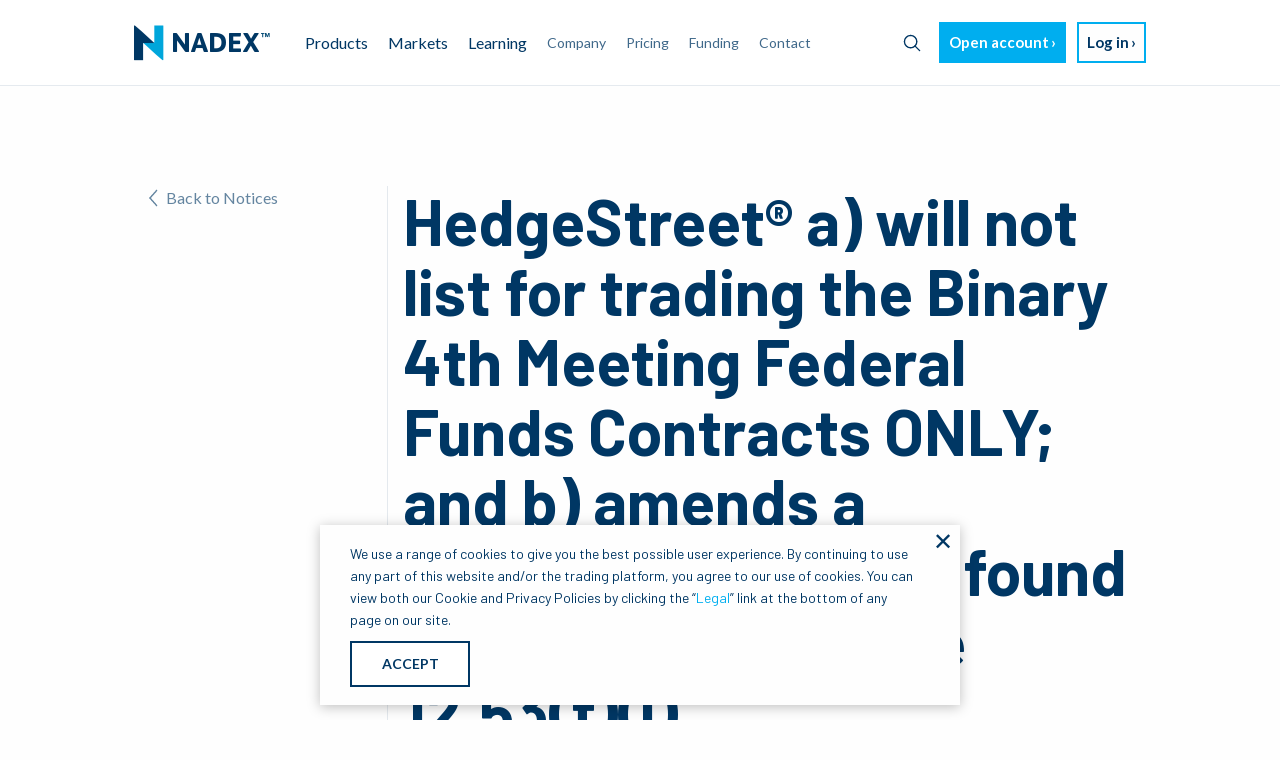

--- FILE ---
content_type: text/html; charset=utf-8
request_url: https://www.nadex.com/notices/hedgestreet-will-not-list-trading-binary-4th-meeting-federal-funds-contracts-only-and/
body_size: 3919
content:
<!doctype html> <html class=no-js lang=en> <head> <script src='/javascripts/google360.js'></script> <script>
    google360.sendPageLoadedEvent({
      'page_type':'notice',
      'page_category':'notice'
    });
  </script> <meta charset=utf-8> <meta http-equiv=x-ua-compatible content="ie=edge"> <meta name=viewport content="width=device-width, initial-scale=1, shrink-to-fit=no"> <title>HedgeStreet® a) will not list for trading the Binary 4th Meeting Federal Funds Contracts ONLY; and b) amends a typographical error found in HedgeStreet Rule 12.53(f)(i) | Nadex</title> <meta class=swiftype name=title data-type=string content="HedgeStreet® a) will not list for trading the Binary 4th Meeting Federal Funds Contracts ONLY; and b) amends a typographical error found in HedgeStreet Rule 12.53(f)(i) | Nadex"> <meta class=swiftype name=asset_type data-type=enum content=Notice> <meta class=swiftype name=importance data-type=integer content=1 /> <meta class=swiftype name=publication_date data-type=date content="2020-04-29T07:13:06+00:00"/> <link href="https://fonts.googleapis.com/css?family=Barlow:400,500,600,700,800&display=swap" rel=stylesheet> <link href="https://fonts.googleapis.com/css?family=Lato:400,700,900&display=swap" rel=stylesheet> <link href="/stylesheets/cookiebanner_lp.css" rel=stylesheet> <link rel="shortcut icon" type="image/png" href="/images/favicon.ico"/> <link rel=canonical href="https://www.nadex.com/notices/hedgestreet-will-not-list-trading-binary-4th-meeting-federal-funds-contracts-only-and/"/> <link href="/stylesheets/site-66028fa3.css" rel=stylesheet /> <script src="/javascripts/site-dcb90fd6.js"></script> </head> <body> <script src="/javascripts/shared/IGshared.js"></script> <div class=wrapper> <div class=content> <div id=top-page-trigger></div> <header id=page-header data-swiftype-index=false> <div class=title-bar data-responsive-toggle=nav-menu data-hide-for=large> <button id=menu-icon type=button data-toggle=nav-menu> <img alt="Toggle menu" src="/images/menu.svg"> </button> <a href="/" class="nadex-logo-small hide-for-large"> <img class=nadex-logo-small-img src="/images/ndx_small_logo_color.png" alt="Nadex logo"> </a> <a href="https://accounts.crypto.com/en-US/login" class=mobile-login-link><button type=button class="button white border-light arrow">Log in</button></a> </div> <div id=nav-menu class=top-bar data-toggler data-animate="fade-in fade-out"> <div class=top-bar-left> <ul class="dropdown menu show-for-large" data-dropdown-menu> <li class=nav__logo> <a href="/"><img alt="Nadex logo" src="/images/ndx_primary_logo_color@2x.png"></a> </li> <li> <a href="#">Products</a> <ul class="menu vertical"> <li><a href="/products/event-contracts/">Event contracts</a></li> <li><a href="/products/knock-outs/">Knock-outs</a></li> </ul> </li> <li class=is-dropdown-submenu-parent><a href="/markets/">Markets</a></li> <li> <a href="/learning/">Learning</a> <ul class="menu vertical"> <li><a href="/glossary/">Glossary</a></li> <li><a href="/learning/">Learning</a></li> <li><a href="/blog/all/">Blog</a></li> </ul> </li> <li><a class=nav__link href="/company/">Company</a></li> <li><a class=nav__link href="/pricing/">Pricing</a></li> <li><a class=nav__link href="/funding/">Funding</a></li> <li><a class=nav__link href="/contact/">Contact</a></li> </ul> <ul class="vertical hide-for-large nav__mobile" data-responsive-menu="accordion large-dropdown"> <li> <a class=ndx-mobile-search-link href="#"> <img class=ndx-mobile-search-link__icon src="/images/search-icon.svg"> <img class=ndx-mobile-search-link__icon-hover src="/images/search-icon-hover.svg"> <span>Search</span> </a> </li> <li> <a href="#">Products</a> <ul class="vertical menu"> <li><a href="/product-market/">Overview</a></li> <li><a href="/products/event-contracts/">Event contracts</a></li> <li><a href="/products/knock-outs/">Knock-outs</a></li> </ul> </li> <li> <a class=nav__link href="/markets/">Markets</a> </li> <li> <a href="#">Learning</a> <ul class="vertical menu"> <li><a href="/glossary/">Glossary</a></li> <li><a href="/learning/">Overview</a></li> <li><a href="/blog/all/">Blog</a></li> </ul> </li> <li><a class=nav__link href="/company/">Company</a></li> <li><a class=nav__link href="/pricing/">Pricing</a></li> <li><a class=nav__link href="/funding/">Funding</a></li> <li><a class=nav__link href="/contact/">Contact</a></li> <li><a href="https://accounts.crypto.com/en-US/login">Log in</a></li> </ul> </div> <div class="top-bar-right show-for-large"> <ul class=menu> <li class=ndx-menu-search> <a class=ndx-menu-search__button> <span class=ndx-menu-search__button-text>Search</span> <img class=ndx-menu-search__button-icon src="/images/search-icon.svg"> <img class=ndx-menu-search__button-icon-hover src="/images/search-icon-hover.svg"> </a> </li> <li><a class=nav__demo-sign-up href="https://accounts.crypto.com/en-US/signup"><button type=button class="button primary light arrow">Open account</button></a></li> <li><a class=nav__sign-in href="https://accounts.crypto.com/en-US/login"><button type=button class="button white border-light arrow">Log in</button></a></li> </ul> </div> </div> </header> <div class="ndx-modal-search hide"> <div class="ndx-modal-search__wrapper inactive"> <input class=ndx-modal-search__input placeholder=Search> <button class="ndx-modal-search__button-clear visibility-hidden"> <img class=ndx-modal-search__button-clear-icon src="/images/clear-primary.svg"> <span class=ndx-modal-search__button-clear-text>Clear</span> </button> <button class=ndx-modal-search__button-search> <img class=ndx-modal-search__button-search-icon src="/images/search-icon.svg"> </button> </div> <div id=ndx-modal-results__menu class="ndx-modal-results hide"> <p class=ndx-modal-results__info-text>SEARCH RESULTS</p> <p class="ndx-modal-results__no-results hide">No entries matching your query were found.</p> <a class="ndx-modal-results__see-all hide" href="/searching">SEE ALL RESULTS</a> <a class="ndx-modal-results__item ndx-modal-results__item-0 hide"> <div class="ndx-modal-results__item-img hide"> <img class=ndx-modal-results__item-img-inner> </div> <div class=ndx-modal-results__item-content> <span class=ndx-modal-results__item-content-title></span> <span class=ndx-modal-results__item-content-date></span> </div> </a> <a class="ndx-modal-results__item ndx-modal-results__item-1 hide"> <div class="ndx-modal-results__item-img hide"> <img class=ndx-modal-results__item-img-inner> </div> <div class=ndx-modal-results__item-content> <span class=ndx-modal-results__item-content-title></span> <span class=ndx-modal-results__item-content-date></span> </div> </a> <a class="ndx-modal-results__item ndx-modal-results__item-2 hide"> <div class="ndx-modal-results__item-img hide"> <img class=ndx-modal-results__item-img-inner> </div> <div class=ndx-modal-results__item-content> <span class=ndx-modal-results__item-content-title></span> <span class=ndx-modal-results__item-content-date></span> </div> </a> <a class="ndx-modal-results__item ndx-modal-results__item-3 hide"> <div class="ndx-modal-results__item-img hide"> <img class=ndx-modal-results__item-img-inner> </div> <div class=ndx-modal-results__item-content> <span class=ndx-modal-results__item-content-title></span> <span class=ndx-modal-results__item-content-date></span> </div> </a> <a class="ndx-modal-results__item ndx-modal-results__item-4 hide"> <div class="ndx-modal-results__item-img hide"> <img class=ndx-modal-results__item-img-inner> </div> <div class=ndx-modal-results__item-content> <span class=ndx-modal-results__item-content-title></span> <span class=ndx-modal-results__item-content-date></span> </div> </a> </div> </div> <main> <section class="section split-index"> <div class=section-content> <div class=split-index__wrapper> <div class=split-index__left> <a class="glossary-header_back-container back__link" href="/notices/all/"> <img class=glossary-header_back-icon src="/images/back-1.svg"/> Back to Notices </a> </div> <div class=split-index__right> <h1 id=notice-title data-noticetitle="HedgeStreet® a) will not list for trading the Binary 4th Meeting Federal Funds Contracts ONLY; and b) amends a typographical error found in HedgeStreet Rule 12.53(f)(i)" class="barlow bold split-index__header">HedgeStreet® a) will not list for trading the Binary 4th Meeting Federal Funds Contracts ONLY; and b) amends a typographical error found in HedgeStreet Rule 12.53(f)(i)</h1> <div class="split-index__description meta-data">Notice Type: <span class=bold>Pre-2008</span></div> <div class="split-index__description meta-data">Notice ID: <span class=bold>129.050907</span></div> <div class="split-index__description bold">2007</div> <div class="split-index__description rich-text"><p>Pursuant to Commission Regulation §40.6(a), HedgeStreet has represented to the Commission that the Federal Funds Binary Contracts That Have An Expiration Date on the May 9th FOMC Meeting Date (&quot;May 9th FOMC Meeting Date Contracts&quot;) as represented by HedgeStreet Rule 12.25 (f)(ii) have a Last Trading Date of today Wednesday, May 9, 2007. Therefore, there will be no open interest in any of the May 9th FOMC Meeting Date contracts as the Settlement Date for such contracts is tomorrow Thursday, May 10, 2007.</p> <p>Furthermore, HedgeStreet hereby submits to the Commission that it will not list for trading any new Federal Funds Binary 4th Meeting Contracts (&quot;4th Meeting Contracts&quot; or &quot;October 31st FOMC Date Contracts&quot;) until further notice to the Commission. The 4th Meeting Contract specifications are contained in HedgeStreet Rule 12.25(f)(iv).</p> <p>Lastly, HedgeStreet is amends a typographical error found in HedgeStreet Rule 12.53(f)(i).</p> <p>Click here to view the typographical error found in HedgeStreet Rule 12.53(f)(i).</p></div> <div class=split-index__description>Should you have any questions or require further information, please contact the <a href="mailto:compliance@nadex.com" class="secondary inline">Compliance Department</a>.</div> </div> </div> </div> </section> </main> <footer class=footer id=page-footer data-swiftype-index=false> <div class=footer__wrapper> <div> <div class="grid-x grid-margin-y"> <div class="cell medium-6 footer__links"> <div class="grid-x grid-margin-y"> <div class="cell medium-3 footer__logo"> <img alt="Nadex logo" src="/images/ndx_secondary_logo@1x.svg"/> </div> <div class="cell small-6 medium-5"> <p class=footer__link><a href="/company/">Company</a></p> <p class=footer__link><a href="/market-data/2026-1/">Market Data</a></p> <p class=footer__link><a href="/holiday-hours/">Holidays and Hours</a></p> <p class=footer__link><a href="/sitemap/">Site Map</a></p> <p class=footer__link><a href="http://status.nadex.com/">Platform Status</a></p> </div> <div class="cell small-6 medium-4"> <p class=footer__link><a href="/position-limits/">Position Limits</a></p> <p class=footer__link><a href="/rules/">Rules</a></p> <p class=footer__link><a href="/notices/all/">Notices</a></p> <p class=footer__link><a href="/legal/">Legal</a></p> <p class=footer__link><a href="mailto:customerservice@nadex.com?subject=Opt-Out%20of%20Information%20Sharing%20Request&body=Please%20do%20not%20share%20my%20personal%20information,%20as%20defined%20in%20the%20California%20Consumer%20Privacy%20Act%20(“CCPA”),%20with%20third-parties%20for%20non-essential%20purposes.%20I%20understand%20that%20my%20information%20may%20continue%20to%20be%20shared%20with%20third-parties%20for%20essential%20purposes%20pursuant%20to%20the%20Nadex%20Privacy%20Policy.%0A%0AName%20on%20Member%20Account:%20_____[please%20complete]_____%20%0AEmail:%20_____[please%20complete]_____%20%0AUsername:%20_____[please%20complete]_____%20%0A%20%0AThank%20you.">Do Not Sell My <br>Personal Information</a></p> </div> </div> </div> <div class="cell medium-6 footer__contact"> <div class="grid-x grid-margin-x"> <div class="cell medium-6"></div> <div class="cell medium-6 footer__address-column"> <p class=footer__link><b>Email:</b> <a href="mailto:customerservice@nadex.com">customerservice@nadex.com</a></p> <p class=footer__address>North American Derivatives Exchange, Inc.</p> <p class=footer__address>200 West Jackson Blvd</p> <p class=footer__address>Suite 1400</p> <p class=footer__address>Chicago, IL 60606</p> </div> </div> </div> </div> </div> <hr> <div> <p>&copy; 2009-2026 Nadex</p> <p class=footer__small-text>North American Derivatives Exchange, Nadex, and the N Nadex logo are registered trademarks of North Star IP Limited.</p> <p class=footer__small-text>Nadex is organized, registered, and operated in the United States. The information on this site is not directed at residents outside of the United States and is not intended for distribution to, solicitation of, or use by, any person in any country or jurisdiction where such distribution or use would be contrary to local law or regulation.</p> <p class=footer__small-text>Trading on Nadex involves risk and may not be appropriate for all. Members risk losing their cost to enter any transaction, including <a href="/pricing/">fees</a>. You should carefully consider whether trading on Nadex is appropriate for you in light of your investment experience and financial resources. Any trading decisions you make are solely your responsibility and at your own risk. Past performance is not necessarily indicative of future results. None of the material on nadex.com is to be construed as a solicitation, recommendation or offer to buy or sell any financial instrument on Nadex or elsewhere. Nadex is subject to U.S. regulatory oversight by the CFTC.</p> </div> </div> </footer> </div> </div> <script src="/javascripts/social.js"></script> <script src="/javascripts/swiftype-d70ed435.js"></script> <script src="/javascripts/on-scroll.js"></script> <script src="/javascripts/affiliateTracking.js"></script> <script src='/javascripts/external/cookiebanner_lp.js'></script> <script src='/javascripts/sticky-headers.js'></script> <script src='/javascripts/carousels.js'></script> </body> </html>

--- FILE ---
content_type: text/html; charset=UTF-8
request_url: https://geolocation-db.com/json/
body_size: 67
content:
{"country_code":"US","country_name":"United States","city":null,"postal":null,"latitude":37.751,"longitude":-97.822,"IPv4":"3.22.248.219","state":null}

--- FILE ---
content_type: text/javascript
request_url: https://www.nadex.com/javascripts/external/cookiebanner_lp.js
body_size: 1426
content:
!function e(o,t,n){function i(c,s){if(!t[c]){if(!o[c]){var a="function"==typeof require&&require;if(!s&&a)return a(c,!0);if(r)return r(c,!0);throw(s=new Error("Cannot find module '"+c+"'")).code="MODULE_NOT_FOUND",s}a=t[c]={exports:{}},o[c][0].call(a.exports,function(e){return i(o[c][1][e]||e)},a,a.exports,e,o,t,n)}return t[c].exports}for(var r="function"==typeof require&&require,c=0;c<n.length;c++)i(n[c]);return i}({1:[function(e,o,t){function n(){this.bannerId="cookie-banner",this.closeButtonId="cookie-banner-close",this.acceptButtonId="cookie-banner-accept",this.legalPageSrc="https://www.nadex.com/legal/",this.geolocationURL="https://geolocation-db.com/json/",this.config={level_one:{userLevel:1},level_three:{userLevel:3},userCountryCookieName:"userCountry",userGdprLevel:"userGdprLevel",useBanner:"useBanner"},this.cookieBanner=null,this.cookieBanner=this.createCookieBanner(),this.acceptButtonClickAction(),this.closeButtonClickAction(),this.runCookie()}t.__esModule=!0,t.CookieBanner=void 0,n.prototype.createCookieBanner=function(){var e=document.createElement("div");return e.id=this.bannerId,e.classList.add("ndx-cookie-banner","hide"),e.innerHTML='\n      <div id="'.concat(this.closeButtonId,'" class="ndx-cookie-banner__close-button">\u2715</div>\n      <div class="ndx-cookie-banner__inner-wrapper">\n        <p>We use a range of cookies to give you the best possible user experience. By continuing to use any part of this website and/or the trading platform, you agree to our use of cookies. You can view both our Cookie and Privacy Policies by clicking the \u201c<a href="').concat(this.legalPageSrc,'" target="_blank">Legal</a>\u201d link at the bottom of any page on our site.</p>\n        <a id="').concat(this.acceptButtonId,'" class="ndx-cookie-banner__accept-button">ACCEPT</a>\n      </div>'),document.body.appendChild(e),e},n.prototype.hideBanner=function(){this.cookieBanner.classList.add("hide")},n.prototype.showBanner=function(){this.cookieBanner.classList.remove("hide")},n.prototype.runCookie=function(){null===this.getCookie(this.config.useBanner)&&this.setCookie(this.config.useBanner,!0),null===this.getCookie(this.config.userCountryCookieName)&&this.getCountryCode(),"true"===this.getCookie(this.config.useBanner)&&this.showBanner()},n.prototype.acceptButtonClickAction=function(){var e=this;document.getElementById(this.acceptButtonId).addEventListener("click",function(){e.setCookie(e.config.userGdprLevel,JSON.stringify(e.config.level_three)),e.setCookie(e.config.useBanner,!1),e.hideBanner()})},n.prototype.closeButtonClickAction=function(){var e=this;document.getElementById(this.closeButtonId).addEventListener("click",function(){e.setCookie(e.config.useBanner,!1),e.hideBanner()})},n.prototype.getCountryCode=function(){var e=this,o=new XMLHttpRequest;o.open("GET",this.geolocationURL),o.onreadystatechange=function(){var t;4===o.readyState&&200===o.status&&(t=JSON.parse(o.responseText),e.setCookie(e.config.userCountryCookieName,t.country_code),e.setGdprLevel(t.country_code))},o.send()},n.prototype.setGdprLevel=function(e){null===this.getCookie(this.config.userGdprLevel)&&(e="US"==e?this.config.level_three:this.config.level_one,this.setCookie(this.config.userGdprLevel,JSON.stringify(e)))},n.prototype.setCookie=function(e,o){document.cookie="".concat(e,"=").concat(o,"; path=/;")},n.prototype.getCookie=function(e){for(var o="".concat(e,"="),t=document.cookie.split(";"),n=0;n<t.length;n++){for(var i=t[n];" "==i.charAt(0);)i=i.substring(1,i.length);if(0===i.indexOf(o))return i.substring(o.length,i.length)}return null},t.CookieBanner=n},{}],2:[function(e,o,t){t.__esModule=!0,new(e("./cookiebanner").CookieBanner)},{"./cookiebanner":1}]},{},[2]);